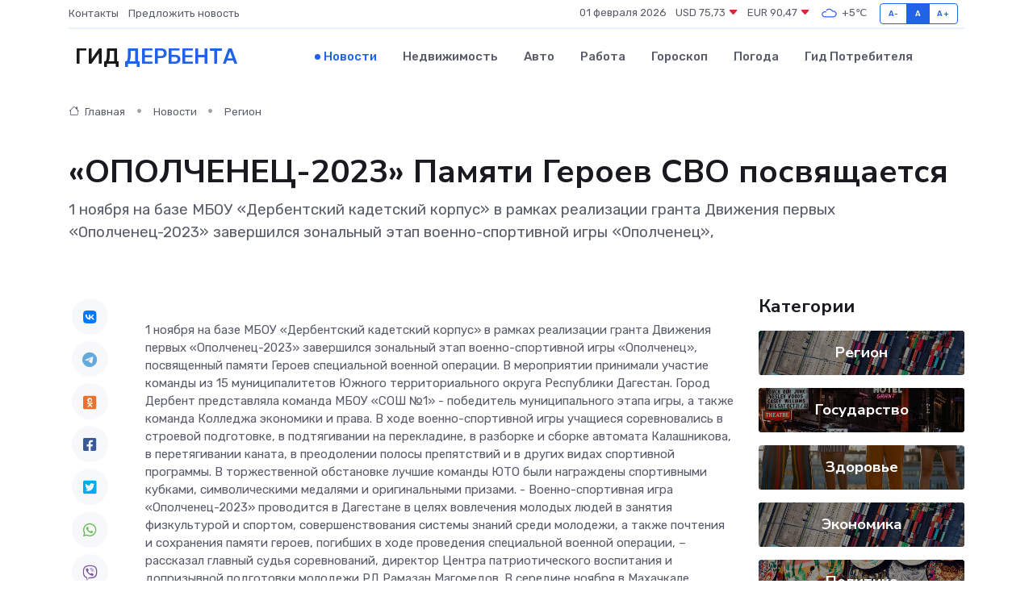

--- FILE ---
content_type: text/html; charset=utf-8
request_url: https://www.google.com/recaptcha/api2/aframe
body_size: 266
content:
<!DOCTYPE HTML><html><head><meta http-equiv="content-type" content="text/html; charset=UTF-8"></head><body><script nonce="HfBQgYGoYh1KO18xe4t2oQ">/** Anti-fraud and anti-abuse applications only. See google.com/recaptcha */ try{var clients={'sodar':'https://pagead2.googlesyndication.com/pagead/sodar?'};window.addEventListener("message",function(a){try{if(a.source===window.parent){var b=JSON.parse(a.data);var c=clients[b['id']];if(c){var d=document.createElement('img');d.src=c+b['params']+'&rc='+(localStorage.getItem("rc::a")?sessionStorage.getItem("rc::b"):"");window.document.body.appendChild(d);sessionStorage.setItem("rc::e",parseInt(sessionStorage.getItem("rc::e")||0)+1);localStorage.setItem("rc::h",'1769908840249');}}}catch(b){}});window.parent.postMessage("_grecaptcha_ready", "*");}catch(b){}</script></body></html>